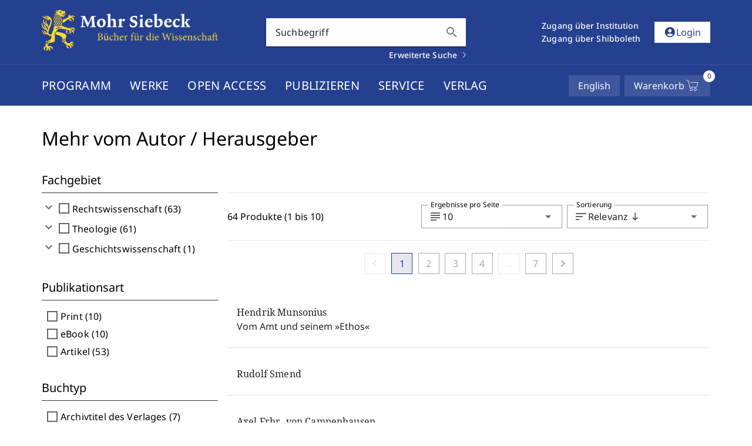

--- FILE ---
content_type: application/javascript
request_url: https://www.mohrsiebeck.com/_astro/listing-results.33RKMGzC.js
body_size: 6166
content:
import"./i18n.Bm0KB5aS.js";import"./vuetify.YuBqiDfk.js";import{S as T,a as W}from"./search.Bo-t4Bas.js";import{M as $}from"./MsIcon.CySo22xy.js";import{e as K}from"./runtime-dom.esm-bundler.R8AjHLKf.js";import{_ as x}from"./_plugin-vue_export-helper.DlAUqK2U.js";import{V as Y}from"./router.CTQ8kiv4.js";import{V as C}from"./VCheckbox.Bsw-vAPi.js";import{c as p,a as g,F as S,g as E,e as y,o as a,d as n,h as v,w as d,f as _,t as l,ab as P,b as u}from"./theme.CP7pgEZk.js";import{V as G}from"./VSelect.Cv5E-BFj.js";import{V as j}from"./VAutocomplete.gfsBcU32.js";import{F as H}from"./filter-aside.BiMRW8_C.js";import{L as X}from"./listing-base.DGD2Eqwr.js";import{L as Z}from"./product-card.Bfx021Az.js";import{L as ee}from"./LoadingOverlay.Cu-lm2ce.js";import{W as te,S as ie,a as re,J as se,s as L}from"./work-card.CcUOuEra.js";import{c as oe,a as le}from"./search-links.DU350-Xq.js";import{V as B,b as N,c as ae,a as ne}from"./VCard.CbBgwOlT.js";import{V as M,a as V}from"./VRow.B__ZXOYr.js";import{V as A}from"./VBtn.BVW-WK4V.js";import{V as U}from"./VChip.6xYjJsmn.js";/* empty css                                   */import"./index.CkzGohTI.js";/* empty css                            */import"./color.8AN9HMJt.js";import"./tag.XqwkJk55.js";import"./size.DguC_fNn.js";import"./VCheckboxBtn.Cd_5DyI1.js";import"./density.CIYRMyck.js";import"./index.BRrJyvhh.js";import"./VTextField.wwDp5K3C.js";import"./index.B5Vy5pTj.js";import"./transition.CLv_6O3V.js";import"./loader.CW3fj6q6.js";import"./intersectionObserver.DLJu8PE_.js";import"./position.CmVLmDMg.js";import"./anchor.iDeq_CWU.js";import"./elevation.Dj1lylSr.js";import"./forwardRefs.Db8kNpsW.js";import"./index.C4sityFO.js";import"./VList.CNU2FIjs.js";import"./createSimpleFunctional.BKE8sskA.js";import"./VAvatar.CV6hHRny.js";import"./VImg.D8t3GQgB.js";import"./VDivider.B1N6C_0r.js";import"./dialog-transition.Du5ivaVJ.js";import"./VMenu.lDYbi-Yc.js";import"./VOverlay.obnWIeA-.js";import"./delay.DMhPOPN5.js";import"./VProgressCircular.BQTbsEsj.js";import"./filter.q_W8ttw7.js";/* empty css                       */import"./SortingSelect.BsfhHNPs.js";import"./VSheet.D0dlla1I.js";import"./VPagination.BFY-Ed62.js";import"./GatewayImg.CmiZ7eA-.js";import"./product-btn.BnvkFSoT.js";import"./js.cookie.Cz0CWeBA.js";/* empty css                       */import"./cart.CE5tnWdE.js";import"./ui.DqusJm2U.js";import"./index.Dy_IOP8n.js";import"./notifier.BDGgZ4mb.js";import"./auth.DCw0hFtV.js";import"./prices.DUqnhWio.js";import"./i18n-slot.HKmQkO2T.js";import"./mail.PzZJWHTO.js";import"./grecaptcha.Dxl8xrTT.js";import"./VDialog.acYZ-PVQ.js";import"./VForm.CphXiGaW.js";import"./VRadioGroup.C5n1Z51c.js";import"./VSpacer._lUpE8ET.js";import"./access.BNmGdpPy.js";import"./products.BjrwqCPp.js";import"./price.CdMrHpUQ.js";const ce="modulepreload",de=function(e){return"/"+e},q={},ue=function(t,i,f){let o=Promise.resolve();if(i&&i.length>0){document.getElementsByTagName("link");const h=document.querySelector("meta[property=csp-nonce]"),c=h?.nonce||h?.getAttribute("nonce");o=Promise.allSettled(i.map(s=>{if(s=de(s),s in q)return;q[s]=!0;const b=s.endsWith(".css"),k=b?'[rel="stylesheet"]':"";if(document.querySelector(`link[href="${s}"]${k}`))return;const w=document.createElement("link");if(w.rel=b?"stylesheet":ce,b||(w.as="script"),w.crossOrigin="",w.href=s,c&&w.setAttribute("nonce",c),document.head.appendChild(w),b)return new Promise((F,O)=>{w.addEventListener("load",F),w.addEventListener("error",()=>O(new Error(`Unable to preload CSS for ${s}`)))})}))}function r(h){const c=new Event("vite:preloadError",{cancelable:!0});if(c.payload=h,window.dispatchEvent(c),!c.defaultPrevented)throw h}return o.then(h=>{for(const c of h||[])c.status==="rejected"&&r(c.reason);return t().catch(r)})},me={name:"category-tree",components:{CategoryTree:()=>ue(()=>Promise.resolve().then(()=>ye),void 0)},props:{categories:{type:Array,default:()=>[]},chosenCategoryIds:{type:Array,default:()=>[]}},emits:["update:chosen-category-ids"],data(){return{expanded:[]}},methods:{getCategoryName(e){return e[`name_${this.i18n.locale.code}`]},selectCategory(e,t){const i=[e.category_id];function f(r){return r.reduce((h,c)=>{const s=[c.category.category_id];return c.children&&c.children.length>0&&s.push(...f(c.children)),[...h,...s]},[])}i.push(...f(t));const o=this.chosenCategoryIds.includes(e.category_id)?this.chosenCategoryIds.filter(r=>!i.includes(r)):[...new Set([...this.chosenCategoryIds,...i])];this.$emit("update:chosen-category-ids",o)},toggleCategory(e){this.expanded=this.expanded.includes(e)?this.expanded.filter(t=>t!==e):[...this.expanded,e]}}},pe={class:"category-tree--wrap"},ge={key:0,class:"px-0 mb-0"},he={key:1,class:"mx-3"};function fe(e,t,i,f,o,r){const h=y("category-tree",!0);return a(),p("div",pe,[i.categories.length>0?(a(),p("ul",ge,[(a(!0),p(S,null,E(i.categories,({category:c,children:s,doc_count:b})=>(a(),p("li",{key:c.category_id,class:"pb-1 d-block"},[n(C,{id:`category_${c.category_id}`,"model-value":i.chosenCategoryIds,value:c.category_id,"hide-details":"",density:"compact",color:"primary","onUpdate:modelValue":k=>r.selectCategory(c,s)},{label:d(()=>[_(l(r.getCategoryName(c))+" ("+l(b)+") ",1)]),prepend:d(()=>[s.length>0?(a(),v(Y,{key:0,icon:o.expanded.includes(c.category_id)?"expand_less":"expand_more",tabindex:"0","aria-label":o.expanded.includes(c.category_id)?e.$t("misc.showLess"):e.$t("misc.showMore"),onClick:k=>r.toggleCategory(c.category_id),onKeydown:K(k=>r.toggleCategory(c.category_id),["enter"])},null,8,["icon","aria-label","onClick","onKeydown"])):(a(),p("span",he))]),_:2},1032,["id","model-value","value","onUpdate:modelValue"]),s&&s.length>0?(a(),v(h,{key:0,"aria-label":`${e.$t("misc.child_categories_of")} ${r.getCategoryName(c)}`,"chosen-category-ids":i.chosenCategoryIds,categories:s,i18n:e.i18n,class:P({"d-none":!o.expanded.includes(c.category_id)}),"onUpdate:chosenCategoryIds":t[0]||(t[0]=k=>e.$emit("update:chosen-category-ids",k))},null,8,["aria-label","chosen-category-ids","categories","i18n","class"])):g("",!0)]))),128))])):g("",!0)])}const R=x(me,[["render",fe]]),ye=Object.freeze(Object.defineProperty({__proto__:null,default:R},Symbol.toStringTag,{value:"Module"})),_e={name:"dynamic-filters",components:{MsIcon:$,CategoryTree:R},props:{aggregations:{type:Object,default:()=>({})},filters:{type:Object,default:()=>({})}},emits:["update:filters"],data(){return{years:[]}},computed:{languageOptions(){if(!this.aggregations||!this.aggregations.language||this.aggregations.language.length===0)return[];const e=this.aggregations.language.map(t=>({title:`${this.$t(`product_details.publication_language.${t.key}`)} (${t.doc_count})`,value:t.key}));return[{title:this.$t("listings.filters.publication_language.all"),value:""},...e]},publicationTypes(){if(!this.aggregations||!this.aggregations.kind)return[];const e={printBook:["p_book_print","p_series_print","p_complete_work_print"],eBook:["p_book_digital","p_series_digital","p_complete_work_digital"],journal:["c_journal"],series:["c_series"],completeWork:["c_complete_work"],journalArticle:["p_journal_print","p_journal_digital"],content:["content"],contact:["contact"]};return Object.keys(e).map(t=>{const i=e[t].reduce((f,o)=>{const r=this.aggregations.kind.find(h=>h.key===o);return r?f+r.doc_count:f},0);return{key:t,resultAmount:i}}).filter(({resultAmount:t})=>t>0)}},mounted(){this.getProductionYears()},methods:{async getProductionYears(){const{data:e,res:t}=await T.getProductionYears();t.ok&&(this.years=e)},updateFilters(e,t){this.$emit("update:filters",{...this.filters,[e]:t})}}},be={class:"dynamic-filters--wrap"},ve={class:"mb-8 px-0"},ke={class:"mb-8 px-0"},we={class:"mb-8 px-0"},Ce={class:"pl-1 d-block"},Se={class:"pl-1 d-block"},xe={class:"pl-1 d-block"},Ve={class:"mb-8 px-0"},Ae={class:"pl-1 d-block"},Fe={class:"pl-1 d-block"};function Oe(e,t,i,f,o,r){const h=y("category-tree"),c=y("ms-icon");return a(),p("div",be,[i.aggregations&&i.aggregations.category_tree&&i.aggregations.category_tree.length>0?(a(),p(S,{key:0},[u("h2",null,l(e.$t("listings.filters.subject")),1),n(h,{categories:i.aggregations.category_tree,"chosen-category-ids":i.filters.relatedCategoryIds,i18n:e.i18n,class:"mb-8","onUpdate:chosenCategoryIds":t[0]||(t[0]=s=>r.updateFilters("relatedCategoryIds",s))},null,8,["categories","chosen-category-ids","i18n"])],64)):g("",!0),r.publicationTypes.length>0?(a(),p(S,{key:1},[u("h2",null,l(e.$t("listings.filters.type_of_publication")),1),u("ul",ve,[(a(!0),p(S,null,E(r.publicationTypes,({key:s,resultAmount:b})=>(a(),p("li",{key:s,class:"pl-1 d-block"},[n(C,{id:`pubType_${s}`,"model-value":i.filters[s],"hide-details":"",density:"compact",color:"primary","onUpdate:modelValue":k=>r.updateFilters(s,k)},{label:d(()=>[_(l(e.$t(`listings.filters.${s}`))+" ("+l(b)+") ",1)]),_:2},1032,["id","model-value","onUpdate:modelValue"])]))),128))])],64)):g("",!0),i.aggregations&&i.aggregations.book_types&&i.aggregations.book_types.length>0?(a(),p(S,{key:2},[u("h2",null,l(e.$t("listings.filters.book_type")),1),u("ul",ke,[(a(!0),p(S,null,E(i.aggregations.book_types,s=>(a(),p("li",{key:s.key,class:"pl-1 d-block"},[n(C,{id:`bookType_${s.key}`,"model-value":i.filters.bookTypes,value:s.key,"hide-details":"",density:"compact",color:"primary","onUpdate:modelValue":t[1]||(t[1]=b=>r.updateFilters("bookTypes",b))},{label:d(()=>[_(l(e.$t(`listings.filters.book_types.${s.key}`))+" ("+l(s.doc_count)+") ",1)]),_:2},1032,["id","model-value","value"])]))),128))])],64)):g("",!0),r.languageOptions&&r.languageOptions.length>0?(a(),p(S,{key:3},[u("h2",null,l(e.$t("listings.filters.publication_language")),1),n(G,{"model-value":i.filters.language,items:r.languageOptions,variant:"outlined",density:"compact","hide-details":"",class:"mb-8 mr-4",clearable:"","onUpdate:modelValue":t[2]||(t[2]=s=>r.updateFilters("language",s||""))},null,8,["model-value","items"])],64)):g("",!0),u("h2",null,l(e.$t("listings.filters.year_of_publication")),1),n(j,{"model-value":i.filters.releaseDateFrom,items:o.years,label:e.$t("listings.filters.year_from"),clearable:"",variant:"outlined",density:"compact","hide-details":"auto",class:"mt-4 mb-4 mr-4","onUpdate:modelValue":t[3]||(t[3]=s=>r.updateFilters("releaseDateFrom",s||""))},null,8,["model-value","items","label"]),n(j,{"model-value":i.filters.releaseDateUntil,items:o.years,label:e.$t("listings.filters.year_to"),clearable:"",variant:"outlined",density:"compact","hide-details":"auto",class:"mb-4 mr-4","onUpdate:modelValue":t[4]||(t[4]=s=>r.updateFilters("releaseDateUntil",s||""))},null,8,["model-value","items","label"]),u("ul",we,[u("li",Ce,[n(C,{id:"filter_new","model-value":i.filters.new,label:e.$t("listings.filters.new"),"hide-details":"",density:"compact",color:"primary","onUpdate:modelValue":t[5]||(t[5]=s=>r.updateFilters("new",s))},null,8,["model-value","label"])]),u("li",Se,[n(C,{id:"filter_forthcoming","model-value":i.filters.forthcoming,label:e.$t("listings.filters.forthcoming"),"hide-details":"",density:"compact",color:"primary","onUpdate:modelValue":t[6]||(t[6]=s=>r.updateFilters("forthcoming",s))},null,8,["model-value","label"])]),u("li",xe,[n(C,{id:"filter_available","model-value":i.filters.available,label:e.$t("listings.filters.available"),"hide-details":"",density:"compact",color:"primary","onUpdate:modelValue":t[7]||(t[7]=s=>r.updateFilters("available",s))},null,8,["model-value","label"])])]),u("h2",null,l(e.$t("listings.filters.access")),1),u("ul",Ve,[u("li",Ae,[n(C,{id:"filter_openAccess","model-value":i.filters.openAccess,"hide-details":"",density:"compact",color:"primary","onUpdate:modelValue":t[8]||(t[8]=s=>r.updateFilters("openAccess",s))},{label:d(()=>[n(c,{icon:"\\e900",size:"30px",class:"mr-1 open-access-icon"}),_(" "+l(e.$t("listings.filters.open_access")),1)]),_:1},8,["model-value"])]),u("li",Fe,[n(C,{id:"filter_freeContent","model-value":i.filters.freeContent,"hide-details":"",density:"compact",color:"primary","onUpdate:modelValue":t[9]||(t[9]=s=>r.updateFilters("freeContent",s))},{label:d(()=>[n(c,{icon:"\\e900",size:"30px",class:"mr-1 open-access-icon"}),_(" "+l(e.$t("listings.filters.free_content")),1)]),_:1},8,["model-value"])])])])}const Ue=x(_e,[["render",Oe]]),Ee={name:"contact-card",props:{contact:{type:Object,required:!0}},computed:{title(){return this.contact.role_name||this.contact[`name_${this.i18n.locale.code}`]},subtitle(){return this.contact[`subtitle1_${this.i18n.locale.code}`]},link(){return oe(this.contact,this.i18n.locale)}}},je={class:"contact-card--wrap"},Le=["href"],qe={key:0,class:"text-subtitle-1 px-4"},Ie={key:0},Te=["href"],$e={key:1},Pe=["href"],Be={class:"d-flex flex-column align-start align-sm-end"},Ne={class:"font-weight-semibold mb-4"};function Me(e,t,i,f,o,r){return a(),p("div",je,[n(B,{elevation:"0"},{default:d(()=>[n(M,{"no-gutters":""},{default:d(()=>[n(V,{cols:12,sm:8,lg:9},{default:d(()=>[n(N,{class:"px-0 px-md-4 py-1 manual-hyphens"},{default:d(()=>[u("a",{href:r.link,class:"font-serif text-primary mb-2"},l(r.title),9,Le)]),_:1}),r.subtitle?(a(),p("div",qe,l(r.subtitle),1)):g("",!0),n(ae,{class:"pt-2 px-0 px-md-4"},{default:d(()=>[i.contact.email?(a(),p("div",Ie,[_(l(e.$t("misc.email"))+" ",1),u("a",{href:`mailto:${i.contact.email}`},l(i.contact.email),9,Te)])):g("",!0),i.contact.telephone?(a(),p("div",$e,[_(l(e.$t("misc.telephone"))+" ",1),u("a",{href:`mailto:${i.contact.telephone}`},l(i.contact.telephone),9,Pe)])):g("",!0)]),_:1})]),_:1}),n(V,{cols:12,sm:4,lg:3},{default:d(()=>[u("div",Be,[u("div",Ne,l(e.$t("listings.contact")),1),n(A,{color:"primary",href:r.link,flat:""},{default:d(()=>[_(l(e.$t("misc.show_more")),1)]),_:1},8,["href"])])]),_:1})]),_:1})]),_:1})])}const Re=x(Ee,[["render",Me]]),Qe={name:"content-card",props:{result:{type:Object,required:!0}},computed:{title(){return this.result[`name_${this.i18n.locale.code}`]},subtitle(){return this.result[`page_title_${this.i18n.locale.code}`]},link(){return le(this.result,this.i18n.locale,this.$l)}}},De={class:"content-card--wrap"},ze=["href"],Je={class:"d-flex flex-column align-start align-sm-end"},We={class:"font-weight-semibold mb-4"};function Ke(e,t,i,f,o,r){return a(),p("div",De,[n(B,{elevation:"0"},{default:d(()=>[n(M,{"no-gutters":""},{default:d(()=>[n(V,{cols:12,sm:8,lg:9},{default:d(()=>[n(N,{class:"px-0 px-md-4 py-1 manual-hyphens"},{default:d(()=>[u("a",{href:r.link,class:"font-serif text-primary mb-2"},l(r.title),9,ze)]),_:1}),r.subtitle?(a(),v(ne,{key:0,class:"text-subtitle-1"},{default:d(()=>[_(l(r.subtitle),1)]),_:1})):g("",!0)]),_:1}),n(V,{cols:12,sm:4,lg:3},{default:d(()=>[u("div",Je,[u("div",We,l(e.$t("listings.content")),1),n(A,{color:"primary",href:r.link,flat:""},{default:d(()=>[_(l(e.$t("misc.show_more")),1)]),_:1},8,["href"])])]),_:1})]),_:1})]),_:1})])}const Ye=x(Qe,[["render",Ke]]),I="?expertSearch=true&",Ge={name:"listing-results",components:{DynamicFilters:Ue,FilterAside:H,ListingBase:X,ListingProductCard:Z,LoadingOverlay:ee,JournalCard:se,MsIcon:$,SeriesCard:re,ShareSearchBtn:ie,WorkCard:te,ContactCard:Re,ContentCard:Ye},props:{addRelevanceSortingOptions:{type:Boolean,default:!0},initialFilters:{type:Object,default:null},hideTitle:{type:Boolean,default:!1}},data(){return{authors:[],aggregations:null,params:null,filters:{...W},expertAdditions:void 0,isAuthorSearch:!1,isLoading:!1,showMobileFilters:!1,query:null,activeSearch:null,initialSorting:null}},computed:{isExpertSearch(){return window.location.search.includes(I)},title(){return this.isAuthorSearch?this.$t("product_details.author_search"):this.isExpertSearch?this.$t("expert_search.listing_title"):this.$t("search.title")}},beforeMount(){if(this.params=new URLSearchParams(window.location.search),this.query=this.params.get("query"),this.isAuthorSearch=this.params&&this.params.get("author")!==null,this.authors=this.params.getAll("author"),this.isExpertSearch)return this.applyExpertSearch();if(window.location.search.includes(L))return this.applySharedSearch();this.setInitialFilters()},methods:{async loadListing(e){this.isLoading=!0;const{locale:t}=this.i18n,i={...this.filters,authors:this.authors},f=await T.search(this.isAuthorSearch,this.query||"",i,e,t.iso,this.expertAdditions);return f.res.ok&&(this.aggregations=f.data.aggregations,this.activeSearch={filters:i,order:e.order,sorting:e.sort}),this.isLoading=!1,f},setInitialFilters(){this.initialFilters&&typeof this.initialFilters=="object"&&Object.keys(this.initialFilters).length>0&&(this.filters={...this.filters,...this.initialFilters})},triggerSearch(){this.$refs.listing&&this.$refs.listing.search(!0),window.scrollTo({top:0,behavior:"smooth"})},applyExpertSearch(){const e=window.location.search.replace(I,""),{expertAdditions:t,filters:i,query:f=""}=JSON.parse(decodeURIComponent(e));i&&t&&(this.query=f,this.filters=i,this.expertAdditions=t)},applySharedSearch(){const e=window.location.search.replace(L,""),{expertAdditions:t,filters:i,isAuthorSearch:f,order:o,query:r="",sorting:h}=JSON.parse(decodeURIComponent(e));r&&(this.query=r),i&&(this.filters=i),t&&(this.expertAdditions=t),f&&i.authors.length>0&&(this.isAuthorSearch=!0,this.authors=i.authors),h&&o&&(this.initialSorting={key:h,order:o})},resetExpertOnlyFilter(e){this.expertAdditions[e]="",this.triggerSearch()}}},He={class:"listing-results--wrap position-relative"},Xe={key:0,class:"mb-8 text-h6"},Ze={key:1,class:"d-flex mt-4 mb-8"},et={class:"results--wrap d-flex"},tt={class:"content--wrap mt-md-5"};function it(e,t,i,f,o,r){const h=y("dynamic-filters"),c=y("ms-icon"),s=y("share-search-btn"),b=y("filter-aside"),k=y("listing-product-card"),w=y("work-card"),F=y("journal-card"),O=y("series-card"),Q=y("contact-card"),D=y("content-card"),z=y("listing-base"),J=y("loading-overlay");return a(),p("div",He,[i.hideTitle?g("",!0):(a(),p(S,{key:0},[u("h1",{class:P(o.query||r.isExpertSearch&&o.expertAdditions?"mb-2":"mb-8")},l(r.title),3),o.query?(a(),p("div",Xe,l(o.query),1)):g("",!0),r.isExpertSearch&&o.expertAdditions&&!o.query?(a(),p("div",Ze,[o.expertAdditions.titleQuery?(a(),v(U,{key:0,closable:"",rounded:"0",variant:"tonal",color:"primary",class:"mr-2","onClick:close":t[0]||(t[0]=m=>r.resetExpertOnlyFilter("titleQuery"))},{default:d(()=>[_(l(e.$t("expert_search.query_label"))+": "+l(o.expertAdditions.titleQuery),1)]),_:1})):g("",!0),o.expertAdditions.authorQuery?(a(),v(U,{key:1,closable:"",rounded:"0",variant:"tonal",color:"primary",class:"mr-2","onClick:close":t[1]||(t[1]=m=>r.resetExpertOnlyFilter("authorQuery"))},{default:d(()=>[_(l(e.$t("expert_search.author_publisher"))+": "+l(o.expertAdditions.authorQuery),1)]),_:1})):g("",!0),o.expertAdditions.keywordQuery?(a(),v(U,{key:2,closable:"",rounded:"0",variant:"tonal",color:"primary",class:"mr-2","onClick:close":t[2]||(t[2]=m=>r.resetExpertOnlyFilter("keywordQuery"))},{default:d(()=>[_(l(e.$t("expert_search.keywords"))+": "+l(o.expertAdditions.keywordQuery),1)]),_:1})):g("",!0)])):g("",!0)],64)),u("div",et,[n(b,{"mobile-visible":o.showMobileFilters,i18n:e.i18n,class:"mr-md-4",onClose:t[4]||(t[4]=m=>o.showMobileFilters=!1)},{default:d(()=>[n(h,{filters:o.filters,"onUpdate:filters":t[3]||(t[3]=m=>o.filters=m),aggregations:o.aggregations,i18n:e.i18n},null,8,["filters","aggregations","i18n"]),n(A,{flat:"",color:"primary",variant:"tonal",size:"large",onClick:r.triggerSearch},{default:d(()=>[n(c,{icon:"\\e600",size:"38px",class:"mr-2"}),_(" "+l(e.$t("misc.apply_filters")),1)]),_:1},8,["onClick"]),n(s,{i18n:e.i18n,"expert-additions":o.expertAdditions,filters:o.activeSearch?.filters,"is-author-search":o.isAuthorSearch,order:o.activeSearch?.order,sorting:o.activeSearch?.sorting,query:o.query,class:"mt-2"},null,8,["i18n","expert-additions","filters","is-author-search","order","sorting","query"])]),_:1},8,["mobile-visible","i18n"]),u("div",tt,[n(A,{color:"primary",flat:"",class:"d-md-none",onClick:t[5]||(t[5]=m=>o.showMobileFilters=!o.showMobileFilters)},{default:d(()=>[_(l(e.$t("misc.showFilters")),1)]),_:1}),n(z,{ref:"listing",i18n:e.i18n,"search-fn":r.loadListing,"add-relevance-sorting-options":i.addRelevanceSortingOptions,"initial-sorting":o.initialSorting},{entry:d(({entry:m})=>[m.product_dto?(a(),v(k,{key:0,"access-granted":m.available,product:m.product_dto,price:m.product_price,"search-product":m.product,i18n:e.i18n},null,8,["access-granted","product","price","search-product","i18n"])):g("",!0),m.category&&m.category.category_type==="complete_work"?(a(),v(w,{key:1,"work-category":m.category,i18n:e.i18n},null,8,["work-category","i18n"])):g("",!0),m.category&&m.category.category_type==="journal"?(a(),v(F,{key:2,"journal-category":m.category,i18n:e.i18n},null,8,["journal-category","i18n"])):g("",!0),m.category&&m.category.category_type==="series"?(a(),v(O,{key:3,"series-category":m.category,i18n:e.i18n},null,8,["series-category","i18n"])):g("",!0),m.contact?(a(),v(Q,{key:4,contact:m.contact,i18n:e.i18n},null,8,["contact","i18n"])):g("",!0),m.content?(a(),v(D,{key:5,result:m.content,i18n:e.i18n},null,8,["result","i18n"])):g("",!0)]),_:1},8,["i18n","search-fn","add-relevance-sorting-options","initial-sorting"])]),n(J,{"is-loading":o.isLoading},null,8,["is-loading"])])])}const Si=x(Ge,[["render",it]]);export{Si as default};


--- FILE ---
content_type: application/javascript
request_url: https://www.mohrsiebeck.com/_astro/color.8AN9HMJt.js
body_size: -30
content:
import{q as s,s as r,u as c,v as u,x as C,y as d,z as g}from"./theme.CP7pgEZk.js";function n(e){return c(()=>{const t=[],o={};if(e.value.background)if(u(e.value.background)){if(o.backgroundColor=e.value.background,!e.value.text&&C(e.value.background)){const l=d(e.value.background);if(l.a==null||l.a===1){const a=g(l);o.color=a,o.caretColor=a}}}else t.push(`bg-${e.value.background}`);return e.value.text&&(u(e.value.text)?(o.color=e.value.text,o.caretColor=e.value.text):t.push(`text-${e.value.text}`)),{colorClasses:t,colorStyles:o}})}function b(e,t){const o=s(()=>({text:r(e)?e.value:t?e[t]:null})),{colorClasses:l,colorStyles:a}=n(o);return{textColorClasses:l,textColorStyles:a}}function x(e,t){const o=s(()=>({background:r(e)?e.value:t?e[t]:null})),{colorClasses:l,colorStyles:a}=n(o);return{backgroundColorClasses:l,backgroundColorStyles:a}}export{b as a,n as b,x as u};


--- FILE ---
content_type: application/javascript
request_url: https://www.mohrsiebeck.com/_astro/VRow.B__ZXOYr.js
body_size: 713
content:
/* empty css                            */import{m as C,a as S}from"./tag.XqwkJk55.js";import{b as c}from"./vuetify.YuBqiDfk.js";import{i as b,p as k,q as N,J as j,$ as u}from"./theme.CP7pgEZk.js";const V=c.reduce((t,n)=>(t[n]={type:[Boolean,String,Number],default:!1},t),{}),v=c.reduce((t,n)=>{const e="offset"+u(n);return t[e]={type:[String,Number],default:null},t},{}),L=c.reduce((t,n)=>{const e="order"+u(n);return t[e]={type:[String,Number],default:null},t},{}),y={col:Object.keys(V),offset:Object.keys(v),order:Object.keys(L)};function G(t,n,e){let s=t;if(!(e==null||e===!1)){if(n){const l=n.replace(t,"");s+=`-${l}`}return t==="col"&&(s="v-"+s),t==="col"&&(e===""||e===!0)||(s+=`-${e}`),s.toLowerCase()}}const _=["auto","start","end","center","baseline","stretch"],I=k({cols:{type:[Boolean,String,Number],default:!1},...V,offset:{type:[String,Number],default:null},...v,order:{type:[String,Number],default:null},...L,alignSelf:{type:String,default:null,validator:t=>_.includes(t)},...S(),...C()},"VCol"),q=b()({name:"VCol",props:I(),setup(t,n){let{slots:e}=n;const s=N(()=>{const l=[];let a;for(a in y)y[a].forEach(o=>{const i=t[o],g=G(a,o,i);g&&l.push(g)});const r=l.some(o=>o.startsWith("v-col-"));return l.push({"v-col":!r||!t.cols,[`v-col-${t.cols}`]:t.cols,[`offset-${t.offset}`]:t.offset,[`order-${t.order}`]:t.order,[`align-self-${t.alignSelf}`]:t.alignSelf}),l});return()=>j(t.tag,{class:[s.value,t.class],style:t.style},e.default?.())}}),f=["start","end","center"],$=["space-between","space-around","space-evenly"];function d(t,n){return c.reduce((e,s)=>{const l=t+u(s);return e[l]=n(),e},{})}const R=[...f,"baseline","stretch"],h=t=>R.includes(t),w=d("align",()=>({type:String,default:null,validator:h})),T=[...f,...$],P=t=>T.includes(t),E=d("justify",()=>({type:String,default:null,validator:P})),U=[...f,...$,"stretch"],A=t=>U.includes(t),O=d("alignContent",()=>({type:String,default:null,validator:A})),m={align:Object.keys(w),justify:Object.keys(E),alignContent:Object.keys(O)},B={align:"align",justify:"justify",alignContent:"align-content"};function M(t,n,e){let s=B[t];if(e!=null){if(n){const l=n.replace(t,"");s+=`-${l}`}return s+=`-${e}`,s.toLowerCase()}}const F=k({dense:Boolean,noGutters:Boolean,align:{type:String,default:null,validator:h},...w,justify:{type:String,default:null,validator:P},...E,alignContent:{type:String,default:null,validator:A},...O,...S(),...C()},"VRow"),z=b()({name:"VRow",props:F(),setup(t,n){let{slots:e}=n;const s=N(()=>{const l=[];let a;for(a in m)m[a].forEach(r=>{const o=t[r],i=M(a,r,o);i&&l.push(i)});return l.push({"v-row--no-gutters":t.noGutters,"v-row--dense":t.dense,[`align-${t.align}`]:t.align,[`justify-${t.justify}`]:t.justify,[`align-content-${t.alignContent}`]:t.alignContent}),l});return()=>j(t.tag,{class:["v-row",s.value,t.class],style:t.style},e.default?.())}});export{z as V,q as a};


--- FILE ---
content_type: application/javascript
request_url: https://www.mohrsiebeck.com/_astro/shibboleth.BNsxX5kE.js
body_size: -106
content:
import{r as a,m as r}from"./index.CkzGohTI.js";const o="/customergateway/api/auth";async function e(){const t=await a(`${o}/idps`);return r(t)}function s(t){const n=new URLSearchParams({returnUrl:window.location.origin,contentSelectClientId:t});return`${o}/Login?${n}`}async function i(){const t=new URLSearchParams({returnUrl:window.location.origin}),n=await a(`${o}/Logout?${t}`,{method:"POST"});return r(n)}const u={getIdps:e,getLoginUrl:s,logout:i};export{u as S,e as a,s as g};


--- FILE ---
content_type: application/javascript
request_url: https://www.mohrsiebeck.com/_astro/VDialog.acYZ-PVQ.js
body_size: 690
content:
/* empty css                            */import{u as b,V as m,m as x}from"./VOverlay.obnWIeA-.js";import{f as y}from"./forwardRefs.Db8kNpsW.js";import{i as D,p as L,ad as p,a7 as w,a9 as A,ak as B,aa as v,ai as S,m as u,d as g,aj as F}from"./theme.CP7pgEZk.js";import{V as I}from"./dialog-transition.Du5ivaVJ.js";import{a as R}from"./router.CTQ8kiv4.js";import{u as T}from"./tag.XqwkJk55.js";const O=L({fullscreen:Boolean,retainFocus:{type:Boolean,default:!0},scrollable:Boolean,...x({origin:"center center",scrollStrategy:"block",transition:{component:I},zIndex:2400})},"VDialog"),z=D()({name:"VDialog",props:O(),emits:{"update:modelValue":e=>!0,afterEnter:()=>!0,afterLeave:()=>!0},setup(e,E){let{emit:f,slots:d}=E;const i=p(e,"modelValue"),{scopeId:V}=b(),t=w();function c(o){const s=o.relatedTarget,r=o.target;if(s!==r&&t.value?.contentEl&&t.value?.globalTop&&![document,t.value.contentEl].includes(r)&&!t.value.contentEl.contains(r)){const a=F(t.value.contentEl);if(!a.length)return;const l=a[0],n=a[a.length-1];s===l?n.focus():l.focus()}}A(()=>{document.removeEventListener("focusin",c)}),B&&v(()=>i.value&&e.retainFocus,o=>{o?document.addEventListener("focusin",c):document.removeEventListener("focusin",c)},{immediate:!0});function h(){f("afterEnter"),t.value?.contentEl&&!t.value.contentEl.contains(document.activeElement)&&t.value.contentEl.focus({preventScroll:!0})}function P(){f("afterLeave")}return v(i,async o=>{o||(await S(),t.value.activatorEl?.focus({preventScroll:!0}))}),T(()=>{const o=m.filterProps(e),s=u({"aria-haspopup":"dialog"},e.activatorProps),r=u({tabindex:-1},e.contentProps);return g(m,u({ref:t,class:["v-dialog",{"v-dialog--fullscreen":e.fullscreen,"v-dialog--scrollable":e.scrollable},e.class],style:e.style},o,{modelValue:i.value,"onUpdate:modelValue":a=>i.value=a,"aria-modal":"true",activatorProps:s,contentProps:r,height:e.fullscreen?void 0:e.height,width:e.fullscreen?void 0:e.width,maxHeight:e.fullscreen?void 0:e.maxHeight,maxWidth:e.fullscreen?void 0:e.maxWidth,role:"dialog",onAfterEnter:h,onAfterLeave:P},V),{activator:d.activator,default:function(){for(var a=arguments.length,l=new Array(a),n=0;n<a;n++)l[n]=arguments[n];return g(R,{root:"VDialog"},{default:()=>[d.default?.(...l)]})}})}),y({},t)}});export{z as V};


--- FILE ---
content_type: application/javascript
request_url: https://www.mohrsiebeck.com/_astro/VCheckbox.Bsw-vAPi.js
body_size: 210
content:
/* empty css                            */import{V as t,m as A}from"./VCheckboxBtn.Cd_5DyI1.js";import{u as F,a as l,b as g}from"./VTextField.wwDp5K3C.js";import{i as B,p as q,ad as R,q as U,af as D,aq as M,d as u,m as r,al as N}from"./theme.CP7pgEZk.js";import{u as $}from"./tag.XqwkJk55.js";const j=q({...g(),...N(A(),["inline"])},"VCheckbox"),J=B()({name:"VCheckbox",inheritAttrs:!1,props:j(),emits:{"update:modelValue":e=>!0,"update:focused":e=>!0},setup(e,d){let{attrs:c,slots:a}=d;const s=R(e,"modelValue"),{isFocused:i,focus:n,blur:m}=F(e),p=D(),V=U(()=>e.id||`checkbox-${p}`);return $(()=>{const[b,f]=M(c),v=l.filterProps(e),k=t.filterProps(e);return u(l,r({class:["v-checkbox",e.class]},b,v,{modelValue:s.value,"onUpdate:modelValue":o=>s.value=o,id:V.value,focused:i.value,style:e.style}),{...a,default:o=>{let{id:x,messagesId:h,isDisabled:P,isReadonly:C,isValid:y}=o;return u(t,r(k,{id:x.value,"aria-describedby":h.value,disabled:P.value,readonly:C.value},f,{error:y.value===!1,modelValue:s.value,"onUpdate:modelValue":I=>s.value=I,onFocus:n,onBlur:m}),a)}})}),{}}});export{J as V};
